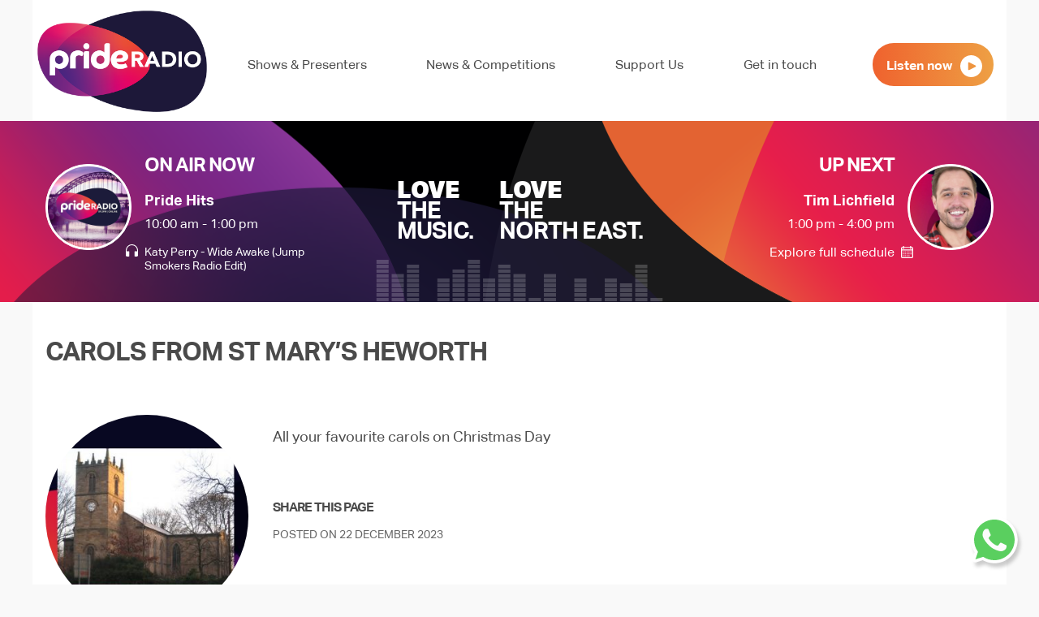

--- FILE ---
content_type: text/html; charset=UTF-8
request_url: https://prideradio.co.uk/override/carols-from-st-marys-heworth/
body_size: 8481
content:
<!doctype html>
<html>
    <head>
                <meta charset="utf-8">
        <link type="text/css" rel="stylesheet" href="https://prideradio.co.uk/wp-content/themes/pride-radio/css/pride-global.css?v=130422" />
        <meta name="viewport" content="width=device-width, initial-scale=1, maximum-scale=1, user-scalable=0"/>
        <link rel="icon" type="image/png" href="/favicon.png" />
        <link rel="apple-touch-icon" href="https://prideradio.co.uk/wp-content/themes/pride-radio/images/apple-touch-icon.png">
        <meta content="Listen live, find out about shows and presenters and read up on the latest news and competitions." name="description" />
        <meta content="news, artists, music, hit music, radio, lgbt, gay, lesbian, transgender, events, north east, newcastle" name="keywords" />
        <meta property="og:title" content="Carols from St Mary&#8217;s Heworth | Pride Radio 89.2FM &amp; DAB" />
		<meta property="og:description" content="Listen live, find out about shows and presenters and read up on the latest news and competitions." />
        <meta property="og:image" content="https://prideradio.co.uk/wp-content/themes/pride-radio/images/logo-pride-radio-colour.png" />
        <script type="text/javascript" src="https://prideradio.co.uk/wp-content/themes/pride-radio/js/jquery-3.5.1.min.js"></script>
        <script type="text/javascript" src="https://prideradio.co.uk/wp-content/themes/pride-radio/js/pride-scripts.js?v=120820-182900"></script>
        <script type="text/javascript">
            // vars needed for later
            var live_bar_full_schedule_text="Explore full schedule";
            var live_bar_full_schedule_link="https://prideradio.co.uk/shows-and-presenters/";
            var wp_template_uri="https://prideradio.co.uk/wp-content/themes/pride-radio";
            var contact_the_studio_details="<h3>Contact the studio</h3><p>WhatsApp <a href=\"https://wa.me/441916950892\" target=\"_blank\" rel=\"noopener\">0191 695 0892</a><br /><span class=\"hide-on-mobile\">Call <a href=\"tel:441916950892\">0191 695 0892</a><br />Email <a href=\"mailto:studio@prideradio.co.uk\">studio@prideradio.co.uk</a></span></p><p>Message us <span class=\"hide-on-mobile\">@myprideradio </span>on <a href=\"https://www.facebook.com/myprideradio\" target=\"_blank\" rel=\"noopener\">Facebook</a>, <a href=\"https://www.instagram.com/myprideradio\" target=\"_blank\" rel=\"noopener\">Instagram</a> and <a href=\"https://twitter.com/myprideradio\" target=\"_blank\" rel=\"noopener\">Twitter</a></p>";
        </script>
        <!-- wordpress header begin -->
        <title>Carols from St Mary&#8217;s Heworth | Pride Radio 89.2FM &amp; DAB</title>
<meta name='robots' content='max-image-preview:large' />
<link rel='dns-prefetch' href='//s.w.org' />
<link rel="alternate" type="application/rss+xml" title="Pride Radio 89.2FM &amp; DAB &raquo; Feed" href="https://prideradio.co.uk/feed/" />
<link rel="alternate" type="application/rss+xml" title="Pride Radio 89.2FM &amp; DAB &raquo; Comments Feed" href="https://prideradio.co.uk/comments/feed/" />
<script type="text/javascript">
window._wpemojiSettings = {"baseUrl":"https:\/\/s.w.org\/images\/core\/emoji\/14.0.0\/72x72\/","ext":".png","svgUrl":"https:\/\/s.w.org\/images\/core\/emoji\/14.0.0\/svg\/","svgExt":".svg","source":{"concatemoji":"https:\/\/prideradio.co.uk\/wp-includes\/js\/wp-emoji-release.min.js?ver=6.0.11"}};
/*! This file is auto-generated */
!function(e,a,t){var n,r,o,i=a.createElement("canvas"),p=i.getContext&&i.getContext("2d");function s(e,t){var a=String.fromCharCode,e=(p.clearRect(0,0,i.width,i.height),p.fillText(a.apply(this,e),0,0),i.toDataURL());return p.clearRect(0,0,i.width,i.height),p.fillText(a.apply(this,t),0,0),e===i.toDataURL()}function c(e){var t=a.createElement("script");t.src=e,t.defer=t.type="text/javascript",a.getElementsByTagName("head")[0].appendChild(t)}for(o=Array("flag","emoji"),t.supports={everything:!0,everythingExceptFlag:!0},r=0;r<o.length;r++)t.supports[o[r]]=function(e){if(!p||!p.fillText)return!1;switch(p.textBaseline="top",p.font="600 32px Arial",e){case"flag":return s([127987,65039,8205,9895,65039],[127987,65039,8203,9895,65039])?!1:!s([55356,56826,55356,56819],[55356,56826,8203,55356,56819])&&!s([55356,57332,56128,56423,56128,56418,56128,56421,56128,56430,56128,56423,56128,56447],[55356,57332,8203,56128,56423,8203,56128,56418,8203,56128,56421,8203,56128,56430,8203,56128,56423,8203,56128,56447]);case"emoji":return!s([129777,127995,8205,129778,127999],[129777,127995,8203,129778,127999])}return!1}(o[r]),t.supports.everything=t.supports.everything&&t.supports[o[r]],"flag"!==o[r]&&(t.supports.everythingExceptFlag=t.supports.everythingExceptFlag&&t.supports[o[r]]);t.supports.everythingExceptFlag=t.supports.everythingExceptFlag&&!t.supports.flag,t.DOMReady=!1,t.readyCallback=function(){t.DOMReady=!0},t.supports.everything||(n=function(){t.readyCallback()},a.addEventListener?(a.addEventListener("DOMContentLoaded",n,!1),e.addEventListener("load",n,!1)):(e.attachEvent("onload",n),a.attachEvent("onreadystatechange",function(){"complete"===a.readyState&&t.readyCallback()})),(e=t.source||{}).concatemoji?c(e.concatemoji):e.wpemoji&&e.twemoji&&(c(e.twemoji),c(e.wpemoji)))}(window,document,window._wpemojiSettings);
</script>
<style type="text/css">
img.wp-smiley,
img.emoji {
	display: inline !important;
	border: none !important;
	box-shadow: none !important;
	height: 1em !important;
	width: 1em !important;
	margin: 0 0.07em !important;
	vertical-align: -0.1em !important;
	background: none !important;
	padding: 0 !important;
}
</style>
	<link rel='stylesheet' id='wp-block-library-css'  href='https://prideradio.co.uk/wp-includes/css/dist/block-library/style.min.css?ver=6.0.11' type='text/css' media='all' />
<style id='global-styles-inline-css' type='text/css'>
body{--wp--preset--color--black: #000000;--wp--preset--color--cyan-bluish-gray: #abb8c3;--wp--preset--color--white: #ffffff;--wp--preset--color--pale-pink: #f78da7;--wp--preset--color--vivid-red: #cf2e2e;--wp--preset--color--luminous-vivid-orange: #ff6900;--wp--preset--color--luminous-vivid-amber: #fcb900;--wp--preset--color--light-green-cyan: #7bdcb5;--wp--preset--color--vivid-green-cyan: #00d084;--wp--preset--color--pale-cyan-blue: #8ed1fc;--wp--preset--color--vivid-cyan-blue: #0693e3;--wp--preset--color--vivid-purple: #9b51e0;--wp--preset--gradient--vivid-cyan-blue-to-vivid-purple: linear-gradient(135deg,rgba(6,147,227,1) 0%,rgb(155,81,224) 100%);--wp--preset--gradient--light-green-cyan-to-vivid-green-cyan: linear-gradient(135deg,rgb(122,220,180) 0%,rgb(0,208,130) 100%);--wp--preset--gradient--luminous-vivid-amber-to-luminous-vivid-orange: linear-gradient(135deg,rgba(252,185,0,1) 0%,rgba(255,105,0,1) 100%);--wp--preset--gradient--luminous-vivid-orange-to-vivid-red: linear-gradient(135deg,rgba(255,105,0,1) 0%,rgb(207,46,46) 100%);--wp--preset--gradient--very-light-gray-to-cyan-bluish-gray: linear-gradient(135deg,rgb(238,238,238) 0%,rgb(169,184,195) 100%);--wp--preset--gradient--cool-to-warm-spectrum: linear-gradient(135deg,rgb(74,234,220) 0%,rgb(151,120,209) 20%,rgb(207,42,186) 40%,rgb(238,44,130) 60%,rgb(251,105,98) 80%,rgb(254,248,76) 100%);--wp--preset--gradient--blush-light-purple: linear-gradient(135deg,rgb(255,206,236) 0%,rgb(152,150,240) 100%);--wp--preset--gradient--blush-bordeaux: linear-gradient(135deg,rgb(254,205,165) 0%,rgb(254,45,45) 50%,rgb(107,0,62) 100%);--wp--preset--gradient--luminous-dusk: linear-gradient(135deg,rgb(255,203,112) 0%,rgb(199,81,192) 50%,rgb(65,88,208) 100%);--wp--preset--gradient--pale-ocean: linear-gradient(135deg,rgb(255,245,203) 0%,rgb(182,227,212) 50%,rgb(51,167,181) 100%);--wp--preset--gradient--electric-grass: linear-gradient(135deg,rgb(202,248,128) 0%,rgb(113,206,126) 100%);--wp--preset--gradient--midnight: linear-gradient(135deg,rgb(2,3,129) 0%,rgb(40,116,252) 100%);--wp--preset--duotone--dark-grayscale: url('#wp-duotone-dark-grayscale');--wp--preset--duotone--grayscale: url('#wp-duotone-grayscale');--wp--preset--duotone--purple-yellow: url('#wp-duotone-purple-yellow');--wp--preset--duotone--blue-red: url('#wp-duotone-blue-red');--wp--preset--duotone--midnight: url('#wp-duotone-midnight');--wp--preset--duotone--magenta-yellow: url('#wp-duotone-magenta-yellow');--wp--preset--duotone--purple-green: url('#wp-duotone-purple-green');--wp--preset--duotone--blue-orange: url('#wp-duotone-blue-orange');--wp--preset--font-size--small: 13px;--wp--preset--font-size--medium: 20px;--wp--preset--font-size--large: 36px;--wp--preset--font-size--x-large: 42px;}.has-black-color{color: var(--wp--preset--color--black) !important;}.has-cyan-bluish-gray-color{color: var(--wp--preset--color--cyan-bluish-gray) !important;}.has-white-color{color: var(--wp--preset--color--white) !important;}.has-pale-pink-color{color: var(--wp--preset--color--pale-pink) !important;}.has-vivid-red-color{color: var(--wp--preset--color--vivid-red) !important;}.has-luminous-vivid-orange-color{color: var(--wp--preset--color--luminous-vivid-orange) !important;}.has-luminous-vivid-amber-color{color: var(--wp--preset--color--luminous-vivid-amber) !important;}.has-light-green-cyan-color{color: var(--wp--preset--color--light-green-cyan) !important;}.has-vivid-green-cyan-color{color: var(--wp--preset--color--vivid-green-cyan) !important;}.has-pale-cyan-blue-color{color: var(--wp--preset--color--pale-cyan-blue) !important;}.has-vivid-cyan-blue-color{color: var(--wp--preset--color--vivid-cyan-blue) !important;}.has-vivid-purple-color{color: var(--wp--preset--color--vivid-purple) !important;}.has-black-background-color{background-color: var(--wp--preset--color--black) !important;}.has-cyan-bluish-gray-background-color{background-color: var(--wp--preset--color--cyan-bluish-gray) !important;}.has-white-background-color{background-color: var(--wp--preset--color--white) !important;}.has-pale-pink-background-color{background-color: var(--wp--preset--color--pale-pink) !important;}.has-vivid-red-background-color{background-color: var(--wp--preset--color--vivid-red) !important;}.has-luminous-vivid-orange-background-color{background-color: var(--wp--preset--color--luminous-vivid-orange) !important;}.has-luminous-vivid-amber-background-color{background-color: var(--wp--preset--color--luminous-vivid-amber) !important;}.has-light-green-cyan-background-color{background-color: var(--wp--preset--color--light-green-cyan) !important;}.has-vivid-green-cyan-background-color{background-color: var(--wp--preset--color--vivid-green-cyan) !important;}.has-pale-cyan-blue-background-color{background-color: var(--wp--preset--color--pale-cyan-blue) !important;}.has-vivid-cyan-blue-background-color{background-color: var(--wp--preset--color--vivid-cyan-blue) !important;}.has-vivid-purple-background-color{background-color: var(--wp--preset--color--vivid-purple) !important;}.has-black-border-color{border-color: var(--wp--preset--color--black) !important;}.has-cyan-bluish-gray-border-color{border-color: var(--wp--preset--color--cyan-bluish-gray) !important;}.has-white-border-color{border-color: var(--wp--preset--color--white) !important;}.has-pale-pink-border-color{border-color: var(--wp--preset--color--pale-pink) !important;}.has-vivid-red-border-color{border-color: var(--wp--preset--color--vivid-red) !important;}.has-luminous-vivid-orange-border-color{border-color: var(--wp--preset--color--luminous-vivid-orange) !important;}.has-luminous-vivid-amber-border-color{border-color: var(--wp--preset--color--luminous-vivid-amber) !important;}.has-light-green-cyan-border-color{border-color: var(--wp--preset--color--light-green-cyan) !important;}.has-vivid-green-cyan-border-color{border-color: var(--wp--preset--color--vivid-green-cyan) !important;}.has-pale-cyan-blue-border-color{border-color: var(--wp--preset--color--pale-cyan-blue) !important;}.has-vivid-cyan-blue-border-color{border-color: var(--wp--preset--color--vivid-cyan-blue) !important;}.has-vivid-purple-border-color{border-color: var(--wp--preset--color--vivid-purple) !important;}.has-vivid-cyan-blue-to-vivid-purple-gradient-background{background: var(--wp--preset--gradient--vivid-cyan-blue-to-vivid-purple) !important;}.has-light-green-cyan-to-vivid-green-cyan-gradient-background{background: var(--wp--preset--gradient--light-green-cyan-to-vivid-green-cyan) !important;}.has-luminous-vivid-amber-to-luminous-vivid-orange-gradient-background{background: var(--wp--preset--gradient--luminous-vivid-amber-to-luminous-vivid-orange) !important;}.has-luminous-vivid-orange-to-vivid-red-gradient-background{background: var(--wp--preset--gradient--luminous-vivid-orange-to-vivid-red) !important;}.has-very-light-gray-to-cyan-bluish-gray-gradient-background{background: var(--wp--preset--gradient--very-light-gray-to-cyan-bluish-gray) !important;}.has-cool-to-warm-spectrum-gradient-background{background: var(--wp--preset--gradient--cool-to-warm-spectrum) !important;}.has-blush-light-purple-gradient-background{background: var(--wp--preset--gradient--blush-light-purple) !important;}.has-blush-bordeaux-gradient-background{background: var(--wp--preset--gradient--blush-bordeaux) !important;}.has-luminous-dusk-gradient-background{background: var(--wp--preset--gradient--luminous-dusk) !important;}.has-pale-ocean-gradient-background{background: var(--wp--preset--gradient--pale-ocean) !important;}.has-electric-grass-gradient-background{background: var(--wp--preset--gradient--electric-grass) !important;}.has-midnight-gradient-background{background: var(--wp--preset--gradient--midnight) !important;}.has-small-font-size{font-size: var(--wp--preset--font-size--small) !important;}.has-medium-font-size{font-size: var(--wp--preset--font-size--medium) !important;}.has-large-font-size{font-size: var(--wp--preset--font-size--large) !important;}.has-x-large-font-size{font-size: var(--wp--preset--font-size--x-large) !important;}
</style>
<link rel='stylesheet' id='blankslate-style-css'  href='https://prideradio.co.uk/wp-content/themes/pride-radio/style.css?ver=6.0.11' type='text/css' media='all' />
<script type='text/javascript' src='https://prideradio.co.uk/wp-includes/js/jquery/jquery.min.js?ver=3.6.0' id='jquery-core-js'></script>
<script type='text/javascript' src='https://prideradio.co.uk/wp-includes/js/jquery/jquery-migrate.min.js?ver=3.3.2' id='jquery-migrate-js'></script>
<script type='text/javascript' src='https://prideradio.co.uk/wp-content/plugins/radio-station/js/jstz.min.js?ver=1.0.6' id='jstz-js'></script>
<script type='text/javascript' src='https://prideradio.co.uk/wp-content/plugins/radio-station/js/moment.min.js?ver=2.29.1' id='momentjs-js'></script>
<link rel="https://api.w.org/" href="https://prideradio.co.uk/wp-json/" /><link rel="alternate" type="application/json" href="https://prideradio.co.uk/wp-json/wp/v2/override/2120" /><link rel="EditURI" type="application/rsd+xml" title="RSD" href="https://prideradio.co.uk/xmlrpc.php?rsd" />
<link rel="wlwmanifest" type="application/wlwmanifest+xml" href="https://prideradio.co.uk/wp-includes/wlwmanifest.xml" /> 
<meta name="generator" content="WordPress 6.0.11" />
<link rel="canonical" href="https://prideradio.co.uk/override/carols-from-st-marys-heworth/" />
<link rel='shortlink' href='https://prideradio.co.uk/?p=2120' />
<link rel="alternate" type="application/json+oembed" href="https://prideradio.co.uk/wp-json/oembed/1.0/embed?url=https%3A%2F%2Fprideradio.co.uk%2Foverride%2Fcarols-from-st-marys-heworth%2F" />
<link rel="alternate" type="text/xml+oembed" href="https://prideradio.co.uk/wp-json/oembed/1.0/embed?url=https%3A%2F%2Fprideradio.co.uk%2Foverride%2Fcarols-from-st-marys-heworth%2F&#038;format=xml" />
<link rel='https://radiostation.pro/docs/api/' href='https://prideradio.co.uk/wp-json/radio/' /><style type="text/css">.recentcomments a{display:inline !important;padding:0 !important;margin:0 !important;}</style>        <!-- wordpress header end -->
        <!-- google analytics begin -->
        <script async src="https://www.googletagmanager.com/gtag/js?id=UA-24761189-8"></script>
        <script>
          window.dataLayer = window.dataLayer || [];
          function gtag(){dataLayer.push(arguments);}
          gtag('js', new Date());

          gtag('config', 'UA-24761189-8');
        </script>
        
        <!-- Google Tag Manager -->
        <script>(function(w,d,s,l,i){w[l]=w[l]||[];w[l].push({'gtm.start':
        new Date().getTime(),event:'gtm.js'});var f=d.getElementsByTagName(s)[0],
        j=d.createElement(s),dl=l!='dataLayer'?'&l='+l:'';j.async=true;j.src=
        'https://www.googletagmanager.com/gtm.js?id='+i+dl;f.parentNode.insertBefore(j,f);
        })(window,document,'script','dataLayer','GTM-TZLXCX9');</script>
        
        <!-- Hotjar Tracking Code for www.prideradio.co.uk -->
        <script>
            (function(h,o,t,j,a,r){
                h.hj=h.hj||function(){(h.hj.q=h.hj.q||[]).push(arguments)};
                h._hjSettings={hjid:2080177,hjsv:6};
                a=o.getElementsByTagName('head')[0];
                r=o.createElement('script');r.async=1;
                r.src=t+h._hjSettings.hjid+j+h._hjSettings.hjsv;
                a.appendChild(r);
            })(window,document,'https://static.hotjar.com/c/hotjar-','.js?sv=');
        </script>
        
        <!-- sharethis.com buttons -->
        <script type="text/javascript" src="https://platform-api.sharethis.com/js/sharethis.js#property=5fa42610915ca5001a6ec69d&product=inline-share-buttons" async="async"></script>
        
		<!-- video server -->
		<link href="https://vjs.zencdn.net/7.3.0/video-js.css" rel="stylesheet">
		<link href="https://unpkg.com/silvermine-videojs-quality-selector@1.1.2/dist/css/quality-selector.css" rel="stylesheet">
		
    </head>

    <body class="override-template-default single single-override postid-2120">
        
        <!-- Google Tag Manager (noscript) -->
        <noscript><iframe src="https://www.googletagmanager.com/ns.html?id=GTM-TZLXCX9"
        height="0" width="0" style="display:none;visibility:hidden"></iframe></noscript>
        
        <div class="accessibility-hidden">
            <a href="#content" class="skipToContent">Skip to main content</a>
            <h1>Pride Radio 89.2FM &amp; DAB - Love the Music. Love the North East.</h1>
        </div>
		
		<a id="floating_whatsapp" href="https://wa.me/441916950892" target="_blank" title="Contact the studio on WhatsApp">Contact the studio on WhatsApp</a>        
        <main id="content">
            
            <nav>
                <div class="row">
                    <div class="nav-mobile-menu-toggle show-on-mobile"><a href="#" onclick="return false;">Menu</a></div>
                    <div class="nav-logo"><a href="https://prideradio.co.uk">Pride Radio logo</a></div>
                    <ul id="menu-main" class="menu"><li id="menu-item-197" class="menu-item menu-item-type-post_type menu-item-object-page menu-item-197"><a href="https://prideradio.co.uk/shows-and-presenters/">Shows &amp; Presenters</a></li>
<li id="menu-item-198" class="menu-item menu-item-type-taxonomy menu-item-object-category menu-item-198"><a href="https://prideradio.co.uk/./news-and-competitions/">News &amp; Competitions</a></li>
<li id="menu-item-607" class="menu-item menu-item-type-post_type menu-item-object-page menu-item-607"><a href="https://prideradio.co.uk/support-us/">Support Us</a></li>
<li id="menu-item-195" class="menu-item menu-item-type-post_type menu-item-object-page menu-item-195"><a href="https://prideradio.co.uk/get-in-touch/">Get in touch</a></li>
</ul>                    <div class="nav-listen-now"><a href="https://prideradio.co.uk/new_radio_player/console/" target="_blank">Listen<span class="hide-on-mobile"> now</span></a></div>
                </div>
                <div class="nav-listen-now-smaller-desktops"><a href="https://prideradio.co.uk/new_radio_player/console/" target="_blank">Listen<span class="hide-on-mobile"> now</span></a></div>
                <div style="clear:both;"></div>
            </nav>
            
                        <div id="temp-live-bar-now">
                <div id="current-show-widget-0" class="current-show-wrap current-show-embedded on-air-embedded dj-on-air-embedded"><ul class="current-show-list on-air-list"><li class="current-show on-air-dj"><div class="current-show-avatar on-air-dj-avatar float-left" ><a href="https://prideradio.co.uk/show/pride-hits/"><img width="500" height="500" src="https://prideradio.co.uk/wp-content/uploads/2020/08/Generic-Show-Image.jpg" class="attachment-thumbnail size-thumbnail" alt="" loading="lazy" srcset="https://prideradio.co.uk/wp-content/uploads/2020/08/Generic-Show-Image.jpg 500w, https://prideradio.co.uk/wp-content/uploads/2020/08/Generic-Show-Image-300x300.jpg 300w" sizes="(max-width: 500px) 100vw, 500px" /></a></div><div class="current-show-title on-air-dj-title"><a href="https://prideradio.co.uk/show/pride-hits/">Pride Hits</a></div><div class="current-show-shifts on-air-dj-sched current-shift"><span class="rs-time rs-start-time" data="1769076000" data-format="l, g:i a">Thursday, 10:00 am</span><span class="rs-sep rs-shift-sep"> - </span><span class="rs-time rs-end-time" data="1769086800" data-format="g:i a">1:00 pm</span></div><div class="show-user-time">[<span class="rs-user-time rs-start-time"></span><span class="rs-sep rs-shift-sep"> - </span><span class="rs-user-time rs-end-time"></span>]</div><span class="radio-clear"></span><span class="radio-clear"></span></li></ul></div>            </div>
            <div id="temp-live-bar-next">
                <div id="upcoming-shows-widget-0" class="upcoming-shows-wrap upcoming-shows-embedded on-air-embedded dj-coming-up-embedded"><ul class="upcoming-shows-list on-air-upcoming-list"><li class="upcoming-show on-air-dj"><div class="upcoming-show-avatar on-air-dj-avatar float-left" ><a href="https://prideradio.co.uk/show/tim-lichfield/"><img width="500" height="500" src="https://prideradio.co.uk/wp-content/uploads/2020/10/TIM-e1603664284714-500x500.jpg" class="attachment-thumbnail size-thumbnail" alt="" loading="lazy" /></a></div><div class="upcoming-show-title on-air-dj-title"><a href="https://prideradio.co.uk/show/tim-lichfield/">Tim Lichfield</a></div><div class="upcoming-show-schedule on-air-dj-schedule"><div class="upcoming-show-shift on-air-dj-sched"><span class="rs-time rs-start-time" data="1769086800" data-format="l, g:i a">Thursday, 1:00 pm</span><span class="rs-sep rs-shift-sep"> - </span><span class="rs-time rs-end-time" data="1769097600" data-format="g:i a">4:00 pm</span></div><div class="show-user-time">[<span class="rs-time rs-start-time"></span><span class="rs-sep rs-shift-sep"> - </span><span class="rs-time rs-end-time"></span>]</div></div><span class="radio-clear"></span></li></ul></div>            </div>
            <div class="live-bar-container">
                <section class="live-bar">
                    <div class="row">
                        <div class="live-bar-levels"></div>
                        <div class="live-bar-column live-bar-strapline-mobile">
                            <h2>Love the <span>Music</span>.<br />Love the <span>North East</span>.</h2>
                        </div>
                        <!-- LIVE BAR ON NOW -->
                        <div class="live-bar-column live-bar-now">
                            <div class="live-bar-avatar">
                                <a href="https://prideradio.co.uk/shows-and-presenters/"><img src /></a>
                            </div>
                            <div class="live-bar-details">
                                <a href="https://prideradio.co.uk/shows-and-presenters/">
                                    <h2>On Air Now</h2>                                    <p class="live-bar-details-title"><span class="show-on-mobile">NOW:&nbsp;</span><span class="content"></span></p>
                                    <p class="live-bar-details-times"></p>
                                </a>
                                <p class="live-bar-details-now-playing"><a href="https://prideradio.co.uk/new_radio_player/console/" target="_blank">Listen now</a></p>
                            </div>
                        </div>
                        <!-- LIVE BAR STRAPLINE -->
                        <div class="live-bar-column live-bar-strapline">
                            <div><span><strong>Love </strong></span> <span>the</span> <span>Music.</span></div>
                            <div><span><strong>Love </strong></span> <span>the</span> <span>North East.</span></div>
                        </div>
                        <!-- LIVE BAR UP NEXT -->
                        <div class="live-bar-column live-bar-next">
                            <div class="live-bar-details">
                                <a href="https://prideradio.co.uk/shows-and-presenters/">
                                    <h2>Up Next</h2>                                    <p class="live-bar-details-title"><span class="show-on-mobile">NEXT:&nbsp;</span><span class="content"></span></p>
                                    <p class="live-bar-details-times"></p>
                                </a>
                                <p class="live-bar-details-full-schedule"><a href="https://prideradio.co.uk/shows-and-presenters/">Explore full schedule</a></p>
                            </div>
                            <div class="live-bar-avatar">
                                <a href="https://prideradio.co.uk/shows-and-presenters/"><img src="" /></a>
                            </div>
                        </div>
                    </div>
                </section>
            </div>
            

<section class="standard-page-content standard-post">
    <div class="row">
        <h1>Carols from St Mary&#8217;s Heworth</h1>
    </div>
</section>


<section class="standard-page-content end-padding standard-post">
    <div class="row">
        <!-- #show-content --><div id="show-content" class="left-blocks"><input type="hidden" id="radio-page-type" value="show"><div id="show-info" class="show-info"><div class="show-block show-images first-block"><div class="show-avatar"><img width="300" height="297" src="https://prideradio.co.uk/wp-content/uploads/2020/12/St-Marys-300x297.jpg" class="show-image" alt="Carols from St Mary&#8217;s Heworth" loading="lazy" title="Carols from St Mary&#8217;s Heworth" srcset="https://prideradio.co.uk/wp-content/uploads/2020/12/St-Marys-300x297.jpg 300w, https://prideradio.co.uk/wp-content/uploads/2020/12/St-Marys.jpg 934w" sizes="(max-width: 300px) 100vw, 300px" /></div></div><div class="show-block show-times last-block"><h4>Show Times</h4>Not Currently Scheduled.<div class="show-schedule-link"><a href="https://prideradio.co.uk/shows-and-presenters/" title="Go to Full Station Schedule Page">&larr; Full Station Schedule</a></div></div></div><div class="show-sections"><div class="show-section"><a name="show-description"></a><h3 id="show-section-about">About the Show</h3><div class="show-jump-links"><b>Jump to</b>: </div><div id="show-about" class="show-tab tab-active"><br><div id="show-description" class="show-description"><div class="show-desc-content"><p>All your favourite carols on Christmas Day</p>
</div><div id="show-more-overlay"></div></div><div id="show-desc-buttons">	<input type="button" id="show-desc-more" onclick="radio_show_desc('more');" value="Show More">	<input type="button" id="show-desc-less" onclick="radio_show_desc('less');" value="Show Less">	<input type="hidden" id="show-desc-state" value=""></div></div></div></div></div><!-- /#show-content -->        <div class="share-buttons-container">
            <p>Share this page</p>
            <div class="sharethis-inline-share-buttons"></div>
        </div>
        <p class="posted-on">Posted on 22 December 2023</p>
        <div style="clear:both;"></div>
        
                
    </div>
</section>


<div class="how-to-listen-container">
                <section class="how-to-listen">
                    <div class="row">
                        <h2>Listen on 89.2FM & DAB in the North East and online worldwide</h2>                        <ul class="how-to-listen-options">
                            <li class="how-to-listen-option">
                                <div class="how-to-listen-option-logo">
                                    <img src="https://prideradio.co.uk/wp-content/uploads/2020/08/logo-radioplayer-light.png" alt="Radioplayer" style="height:px" />
                                </div>
                                                                <div class="how-to-listen-option-button">
                                    <a href="https://prideradio.co.uk/new_radio_player/console/" target="_blank">Listen now</a>
                                </div>
                                                            </li>
                                                        <li class="how-to-listen-option">
                                <div class="how-to-listen-option-logo">
                                    <img src="https://prideradio.co.uk/wp-content/uploads/2020/08/logo-alexa-light.png" alt="Alexa, play pride radio" style="height:70px" />
                                </div>
                                                            </li>
                                                                                    <li class="how-to-listen-option">
                                <div class="how-to-listen-option-logo">
                                    <img src="https://prideradio.co.uk/wp-content/uploads/2020/08/logo-tunein-light.png" alt="TuneIn" />
                                </div>
                                                                <div class="how-to-listen-option-button">
                                    <a href="https://tunein.com/radio/Pride-Radio-s259858/" target="_blank">Listen now</a>
                                </div>
                                                            </li>
                                                    </ul>
                    </div>
                </section>
            </div>
            

            <section class="social-media">
                <div class="row">
                    <h2>Join us on Social Media @myprideradio</h2>                    <ul class="social-media-platforms">
                                                <li class="social-media-platform social-media-platform-facebook">
                            <a href="https://www.facebook.com/myprideradio" target="_blank" title="Facebook"><span class="accessibility-hidden">Facebook</a></a>
                        </li>
                                                                        <li class="social-media-platform social-media-platform-instagram">
                            <a href="https://www.instagram.com/myprideradio" target="_blank" title="Instagram"><span class="accessibility-hidden">Instagram</a></a>
                        </li>
                                                                        <li class="social-media-platform social-media-platform-twitter">
                            <a href="https://www.twitter.com/myprideradio" target="_blank" title="Twitter"><span class="accessibility-hidden">Twitter</a></a>
                        </li>
                                            </ul>
                    <div class="social-media-wall">
                        <script src="https://assets.juicer.io/embed.js" type="text/javascript"></script>
<link href="https://assets.juicer.io/embed.css" media="all" rel="stylesheet" type="text/css" />
<ul class="juicer-feed" data-feed-id="194367274513861" data-per="9"></ul>                    </div>
                </div>
            </section>
                    </main>
        
<!-- begin wordpress footer -->
<script>
jQuery(document).ready(function ($) {
var deviceAgent = navigator.userAgent.toLowerCase();
if (deviceAgent.match(/(iphone|ipod|ipad)/)) {
$("html").addClass("ios");
$("html").addClass("mobile");
}
if (navigator.userAgent.search("MSIE") >= 0) {
$("html").addClass("ie");
}
else if (navigator.userAgent.search("Chrome") >= 0) {
$("html").addClass("chrome");
}
else if (navigator.userAgent.search("Firefox") >= 0) {
$("html").addClass("firefox");
}
else if (navigator.userAgent.search("Safari") >= 0 && navigator.userAgent.search("Chrome") < 0) {
$("html").addClass("safari");
}
else if (navigator.userAgent.search("Opera") >= 0) {
$("html").addClass("opera");
}
});
</script>
<link rel='stylesheet' id='rs-shortcodes-css'  href='https://prideradio.co.uk/wp-content/plugins/radio-station/css/rs-shortcodes.css?ver=1657531094' type='text/css' media='all' />
<link rel='stylesheet' id='rs-templates-css'  href='https://prideradio.co.uk/wp-content/plugins/radio-station/css/rs-templates.css?ver=1657531094' type='text/css' media='all' />
<link rel='stylesheet' id='dashicons-css'  href='https://prideradio.co.uk/wp-includes/css/dashicons.min.css?ver=6.0.11' type='text/css' media='all' />
<script type='text/javascript' src='https://prideradio.co.uk/wp-content/plugins/radio-station/js/radio-station.js?ver=1657531094' id='radio-station-js'></script>
<script type='text/javascript' id='radio-station-js-after'>
var radio = {}; radio.timezone = {}; radio.time = {}; radio.labels = {}; radio.units = {}; radio.sep = ':';radio.ajax_url = 'https://prideradio.co.uk/wp-admin/admin-ajax.php';
radio.clock_format = '12';
if (window.matchMedia('(pointer: coarse)').matches) {radio.touchscreen = true;} else {radio.touchscreen = false;}
radio.debug = false;
radio.timezone.location = 'Europe/London'; radio.timezone.offset = 0; radio.timezone.code = 'GMT'; radio.timezone.utc = 'UTC'; radio.timezone.utczone = false; radio.timezone.adjusted = true; radio.timezone.useroffset = (new Date()).getTimezoneOffset() * 60;
radio.labels.months = new Array('January', 'February', 'March', 'April', 'May', 'June', 'July', 'August', 'September', 'October', 'November', 'December');
radio.labels.smonths = new Array('Jan', 'Feb', 'Mar', 'Apr', 'May', 'Jun', 'Jul', 'Aug', 'Sep', 'Oct', 'Nov', 'Dec');
radio.labels.days = new Array('Sunday', 'Monday', 'Tuesday', 'Wednesday', 'Thursday', 'Friday', 'Saturday');
radio.labels.sdays = new Array('Sun', 'Mon', 'Tue', 'Wed', 'Thu', 'Fri', 'Sat');
radio.units.am = 'am'; radio.units.pm = 'pm'; radio.units.second = 'Second'; radio.units.seconds = 'Seconds'; radio.units.minute = 'Minute'; radio.units.minutes = 'Minutes'; radio.units.hour = 'Hour'; radio.units.hours = 'Hours'; radio.units.day = 'Day'; radio.units.days = 'Days'; 
radio.moment_map = {'d':'D', 'j':'D', 'w':'e', 'D':'e', 'l':'e', 'N':'e', 'S':'Do', 'F':'M', 'm':'M', 'n':'M', 'M':'M', 'Y':'YYYY', 'y':'YY','a':'a', 'A':'a', 'g':'h', 'G':'H', 'g':'h', 'H':'H', 'i':'m', 's':'s'}
radio.convert_show_times = true;
</script>
<script type='text/javascript' src='https://prideradio.co.uk/wp-content/plugins/radio-station/js/radio-station-page.js?ver=1657531094' id='radio-station-page-js'></script>
<!-- end wordpress footer -->

        <div class="footer-container">
            <footer>
                <div class="row">
                    <div class="footer-columns">
                        <!-- FOOTER CONTACT DETAILS -->
                        <div class="footer-column">
                            <h2>Advertise with Pride</h2>
<p><a href="https://prideradio.co.uk/advertise-with-pride/">Find out more</a> about the options we have available to help grow your business.</p>
<p>Email <a href="mailto:info@prideradio.co.uk">info@prideradio.co.uk</a><br />
Telephone <a href="tel:441916950892">+44 (0) 191 695 0892</a><br />
WhatsApp <a href="https://wa.me/441916950892" target="_blank" rel="noopener">+44 (0) 191 695 0892</a></p>
<p>Pride Media Centre<br />
Shields Road<br />
Pelaw<br />
Gateshead<br />
Tyne &amp; Wear<br />
NE10 0HW</p>
                        </div>
                        <!-- FOOTER LOGOS -->
                        <div class="footer-column footer-column-logos">
                            <p><a href="https://prideradio.co.uk"><img class="alignnone size-full wp-image-161" src="https://prideradio.co.uk/wp-content/uploads/2020/08/logo-pride-radio-dark.png" alt="Pride Radio" width="168" height="99" /></a></p>
<p>&nbsp;</p>
                        </div>
                        <!-- FOOTER LINKS -->
                        <div class="footer-column footer-column-links">
                            <ul>
<li><a href="https://prideradio.co.uk/shows-and-presenters/">Shows &amp; Presenters</a></li>
<li><a href="https://prideradio.co.uk/about/">About Pride Radio</a></li>
<li><a href="https://prideradio.co.uk/get-in-touch/">Get in touch</a></li>
<li><a href="https://prideradio.co.uk/advertise-with-pride/">Advertise with Pride</a></li>
<li><a href="https://prideradio.co.uk/privacy-policy/">Privacy Policy</a></li>
</ul>
                        </div>
                    </div>
                    <div class="footer-copyright">
                        <p>&copy; 2026 Pride Community Network. All rights reserved. Web design by <a href="http://www.stejaymusic.co.uk" target="_blank">stejaymusic.co.uk</a>.</p>
                    </div>
                </div>
            </footer>
        </div>
        
    </body>
</html>




--- FILE ---
content_type: text/html; charset=UTF-8
request_url: https://prideradio.co.uk/wp-content/themes/pride-radio/scripts/get-now-playing.php?_=1769076431523
body_size: -27
content:
Katy Perry - Wide Awake (Jump Smokers Radio Edit)

--- FILE ---
content_type: text/css
request_url: https://prideradio.co.uk/wp-content/themes/pride-radio/css/pride-global.css?v=130422
body_size: 5154
content:

@font-face{
    font-family:AktivGroteskCorp-Bold;
    src:url("../fonts/AktivGroteskCorp-Bold.woff") format('woff');
	font-weight:normal;
}

@font-face{
    font-family:AktivGroteskCorp-Black;
    src:url("../fonts/AktivGroteskCorp-Black.woff") format('woff');
	font-weight:normal;
}

@font-face{
    font-family:AktivGroteskCorp-Regular;
    src:url("../fonts/AktivGroteskCorp-Regular.woff") format('woff');
	font-weight:normal;
}

.accessibility-hidden{
    display:none;
}

body{
    background-color:#F9F9F9;
    color:#4a4a4a;
    margin:0;
    padding:0;
    font-family:AktivGroteskCorp-Regular,Helvetica,Arial,sans-serif;
    line-height:1.2;
}

a{
    color:#4a4a4a;
}

strong{
    font-weight:normal;
    font-family:AktivGroteskCorp-Bold;
}

.show-on-mobile{
    display:none;
}

nav,
section,
footer{
    padding:0;
	margin:0 auto;
	max-width:75rem;
	width:100%;
}

.row{
    padding:1rem 1rem;
}

h1,h2,h3,h4,h5,h6{
    font-family:AktivGroteskCorp-Bold;
    text-transform:uppercase;
    font-weight:normal;
    letter-spacing:-1px;
}

nav{
    background-color:#FFFFFF;
}

nav .row{
    display:flex;
    justify-content:flex-end;
    padding:0;
}

nav .nav-logo,
nav .nav-links,
nav .nav-search,
nav .nav-listen-now{
    /*border:1px solid red;*/
}

nav .nav-logo{
    margin-top:.5rem;
}

nav .nav-logo a{
    color:transparent;
    display:inline-block;
    width:220px;
    height:135px;
    background-image:url("../images/logo-pride-radio-colour.png");
    background-size:95%;
    background-position:center;
    background-repeat:no-repeat;
    transition:all 0.2s ease-in-out;
}

nav .nav-logo a:hover{
    background-size:100%;
}

nav .menu{
    flex-grow:1;
    padding:0;
    display:flex;
    margin:0 .5rem;
}

nav .menu .menu-item{
    list-style:none;
    flex-grow:1;
    display:flex;
}

nav .menu .menu-item a{
    display:block;
    flex-grow:1;
    padding:4.4rem 1.2rem 3.3rem 1.2rem;
    text-align:center;
    text-decoration:none;
    transition:all 0.2s linear;
}

nav .menu .menu-item a:after{
    display:block;
    content:"";
    margin-top:.3rem;
    height:.15rem;
    border-radius:10rem;
}

nav .menu .menu-item.current_page_item a,
nav .menu .menu-item.current-menu-item a,
nav .menu .menu-item.current-post-parent a{
    font-family:AktivGroteskCorp-Bold;
}

nav .menu .menu-item.current_page_item a:after,
nav .menu .menu-item.current-menu-item a:after,
nav .menu .menu-item.current-post-parent a:after{
    background-color:#e61d4b;
}

nav .menu .menu-item a:hover{
    background-color:#1d1839;
    color:#FFFFFF;
}

nav .menu .menu-item a:hover:after{
    background-color:#FFFFFF;
}

nav .nav-search{
   padding:4rem 0; 
}

nav .nav-search a{
    display:block;
    color:transparent;
    width:30px;
    height:30px;
    background-image:url("../images/icon-search-dark.svg");
    background-repeat:no-repeat;
    background-size:90%;
    background-position:center;
}

nav .nav-search a:hover{
    background-size:100%;
    transition:all 0.1s ease-in-out;
}

nav .nav-listen-now{
    padding:3.3rem 1rem 0 0;
    margin-left:1.5rem;
}

nav .nav-listen-now-smaller-desktops{
    display:none;
}

nav .nav-listen-now a,
nav .nav-listen-now-smaller-desktops a,
section.how-to-listen .how-to-listen-option-button a,
section.standard-page-content .show-listen-live a{
    display:block;
    padding:.8rem .8rem 1rem 1.1rem;
    background-color:#ef622e;
    background-image:linear-gradient(to right,#ef622e,#eea044);
    border-radius:2rem;
    font-family:AktivGroteskCorp-Bold;
    color:#FFFFFF !important;
    text-decoration:none;
    transition:all 0.2s linear;
    white-space:nowrap;
}

section.standard-page-content .show-listen-live a{
    display:inline-block;
}

section.show .show-listen-live{
    margin-top:1rem;
}

nav .nav-listen-now a:hover,
nav .nav-listen-now-smaller-desktops a:hover,
section.how-to-listen .how-to-listen-option-button a:hover,
section.standard-page-content .show-listen-live a:hover{
    box-shadow:0px 0px 15px 0 rgba(230,29,75,.8);
    text-decoration:none;
}

nav .nav-listen-now a:after,
nav .nav-listen-now-smaller-desktops a:after,
section.how-to-listen .how-to-listen-option-button a:after,
section.standard-page-content .show-listen-live a:after{
    display:inline-block;
    content:"";
    width:30px;
    height:30px;    
    margin-bottom:-.6rem;
    margin-left:.5rem;
    background-image:url("../images/icon-play-light.svg");
    background-size:90%;
    background-repeat:no-repeat;
    background-position:center;
    transition:all 0.1s ease-in-out;
}

nav .nav-listen-now a:hover:after,
nav .nav-listen-now-smaller-desktops a:hover:after,
section.how-to-listen .how-to-listen-option-button a:hover:after,
section.standard-page-content .show-listen-live a:hover:after{
    background-size:100%;
}

.live-bar-container{
    background-color:#e41d4b;
    background-image:url("../images/background-live-bar.png");
    background-size:100%;
    background-position:center;
    background-repeat:no-repeat;
}

#temp-live-bar-now,
#temp-live-bar-next{
    display:none;
}

section.live-bar{
    color:#FFFFFF;
    padding:.5rem 0 .3rem 0;
}

section.live-bar a{
    color:#FFFFFF;
    text-decoration:none;
}

section.live-bar a:hover{    
    text-decoration:underline;
}

section.live-bar .row{
    display:flex;
    justify-content:flex-end;
    position:relative;
}

section.live-bar .row .live-bar-column{
    display:flex;
    flex:1;
}

section.live-bar .row .live-bar-column.live-bar-strapline-mobile{
    display:none;
}

section.live-bar .row .live-bar-column.live-bar-now{
    justify-content:flex-start;
    margin-right:2rem;
}

section.live-bar .row .live-bar-column.live-bar-next{
    justify-content:flex-end;
    margin-left:2rem;
}

section.live-bar .row .live-bar-column .live-bar-avatar img{
    display:block;
    background-color:#FFFFFF;
    width:100px;
    height:100px;
    border-radius:100px;
    margin-top:1.8rem;
    color:transparent;
    padding:2px;
    border:1px solid #FFFFFF;
    transition:all 0.2s linear;
}

section.live-bar .row .live-bar-column .live-bar-avatar a:hover img{
    box-shadow:0px 0px 15px 0px rgba(255,255,255,.8);
}

section.live-bar .row .live-bar-column.live-bar-now .live-bar-avatar img{
    margin-right:1rem;
}

section.live-bar .row .live-bar-column.live-bar-next .live-bar-avatar img{
    margin-left:1rem;
}

section.live-bar .row .live-bar-column .live-bar-details h2{
    margin-top:1rem;
}

section.live-bar .row .live-bar-column.live-bar-next .live-bar-details{
    text-align:right;
}

section.live-bar .row .live-bar-column .live-bar-details .live-bar-details-title{
    font-family:AktivGroteskCorp-Bold;
    font-size:1.1rem;
    margin-bottom:.5rem;
}

section.live-bar .row .live-bar-column .live-bar-details .live-bar-details-times{
    margin-top:0;
}

section.live-bar .row .live-bar-column .live-bar-details .live-bar-details-now-playing{
    display:none;
    font-size:.9rem;
}

section.live-bar .row .live-bar-column .live-bar-details .live-bar-details-now-playing:before{
    content:"";
    display:inline-block;
    width:15px;
    height:15px;
    margin:0 .5rem -.05rem calc(-15px + -.5rem);
    background-image:url("../images/icon-now-playing-light.svg");
    background-repeat:no-repeat;
    background-size:100%;
    background-position:center;
}

section.live-bar .row .live-bar-column .live-bar-details .live-bar-details-full-schedule:after{
    content:"";
    display:inline-block;
    width:15px;
    height:15px;
    /*background-color:yellow;*/
    margin:0 calc(-15px + -.5rem) -.1rem .5rem;
    background-image:url("../images/icon-schedule-light.svg");
    background-repeat:no-repeat;
    background-size:100%;
    background-position:center;
}

section.live-bar .row .live-bar-column.live-bar-next .live-bar-details{
    text-align:right;
}

section.live-bar .row .live-bar-column.live-bar-strapline{
    justify-content:center;
}

section.live-bar .row .live-bar-levels{
    background-image:url("../images/pride-levels.png");
    background-size:100% 100%;
    position:absolute;
    bottom:-1rem;
    left:35%;
    width:30%;
    height:30%;
    opacity:.2;
}

section.live-bar .row .live-bar-column.live-bar-strapline div{
    text-transform:uppercase;
    font-family:AktivGroteskCorp-Bold;
    padding-top:3rem;
    font-size:1.8rem;
    line-height:0.9;
    letter-spacing:-1px;
}

section.live-bar .row .live-bar-column.live-bar-strapline div:first-child{
    padding-right:2rem;
}

section.live-bar .row .live-bar-column.live-bar-strapline div span{
    display:block;
}

section.live-bar .row .live-bar-column.live-bar-strapline div strong{
    font-family:AktivGroteskCorp-Black;
}

section.article-list .row{
    padding:1rem 0;
}

section.article-list .row .article-group{
    display:flex;
    justify-content:flex-end;
}

section.article-list .row .article-group>a{
    /*border:1px solid red;*/
    flex:1;
    margin:1rem .8rem;
    background-color:#FFFFFF;
    box-shadow:0px 0px 15px -3px rgba(0,0,0,.2);
    border-radius:.5rem;
    display:block;
    transition:box-shadow 0.2s linear;
    text-decoration:none;
    position:relative;
}

section.article-list .row .article-group>a:hover{
    box-shadow:0px 0px 15px -3px rgba(0,0,0,.6);
}

section.article-list .row .article-group>a:first-of-type{
    margin-left:0;
}

section.article-list .row .article-group>a:last-of-type{
    margin-right:0;
}

section.article-list .row .article-group>a .article-live-now{
    position:absolute;
    left:0;
    text-transform:uppercase;
    background-color:#e21d4b;
    color:#FFFFFF;
    font-family:AktivGroteskCorp-Bold;
    margin:.6rem .8rem;
    padding:.4rem .4rem .35rem 1.5rem;
    font-size:.8rem;
    border-radius:.2rem;
    background-image:url("../images/icon-live-now-light.png");
    background-repeat:no-repeat;
    background-size:auto 40%;
    background-position:left .3rem center;
    box-shadow:0px 0px 5px 0 rgba(255,255,255,.8);
    animation:live-now-glow 2s;
    animation-iteration-count: infinite;
}

@keyframes live-now-glow {
    0%{box-shadow:0px 0px 5px 0 rgba(255,255,255,.5);}
    50%{box-shadow:0px 0px 10px 0 rgba(255,255,255,1);}
    100%{box-shadow:0px 0px 5px 0 rgba(255,255,255,.5);}
}

section.article-list.sponsored-ads>h2{
    margin-bottom:0;
    text-align:center;
    font-size:1.1rem;
    color:#999999;
}

section.article-list.sponsored-ads .row .article-group>a{
    margin-top:0;
    margin-bottom:2rem;
}

section.article-list .row .article-group>a .article-image img{
    width:100%;
    border-radius:.5rem .5rem 0 0;
}

section.article-list .row .article-group>a h3{
    padding:0 1.2rem;
    margin:1rem 0 .5rem 0;
}

section.article-list .row .article-group>a p{
    padding:0 1.2rem;
    margin:0 0 1.5rem 0;
}

section.article-list.sponsored-ads .row .article-group>a p{
    margin:.1rem 0 .5rem 0;
    font-size:.9rem;
    background-image:url("../images/icon-external-link.svg");
    background-repeat:no-repeat;
    background-position:right .5rem center;
}

section.article-list.sponsored-ads .row .article-group>a.sponsored-ad-placeholder p{
    background-image:none;
}

.how-to-listen-container{
    background-color:#4a255d;
    background-image:url("../images/background-how-to-listen.jpg");
    background-size:100%;
    background-position:center;
    background-repeat:no-repeat;
}

section.how-to-listen{
    color:#FFFFFF;
}

section.how-to-listen .row{
    padding:1rem 0;
}

section.how-to-listen .row h2{
    text-align:center;
    font-size:2rem;
}

section.how-to-listen .row .how-to-listen-options{
    display:flex;
    justify-content:flex-end;
    text-align:center;
    padding:1.5rem 0;
}

section.how-to-listen .row .how-to-listen-options .how-to-listen-option{
    /*border:1px solid white;*/
    flex:1;
    list-style:none;
    margin-right:2rem;
}

section.how-to-listen .row .how-to-listen-options .how-to-listen-option:last-child{
    margin-right:0;
}

section.how-to-listen .row .how-to-listen-option-logo img{
    color:transparent;
    height:50px;
    margin-bottom:1.5rem;
}

section.how-to-listen .how-to-listen-option-button a{
    /* styled above with nav one */
    display:inline-block;
}

section.how-to-listen .how-to-listen-option-button a:hover{
    /* styled above with nav one */
    box-shadow:0px 0px 15px 0 rgba(255,255,255,.8);
}

section.social-media .row h2{
    text-align:center;
    font-size:2rem;
    margin-bottom:0;
}

section.social-media .row .social-media-platforms{
    padding:.5rem 0 2rem 0;
    margin:0;
    text-align:center;
}

section.social-media .row .social-media-platforms .social-media-platform,
section.show .row .social-media-platforms .social-media-platform{
    list-style:none;
    display:inline-block;
}

section.social-media .row .social-media-platforms .social-media-platform a,
section.show .row .social-media-platforms .social-media-platform a{
    display:block;
    width:50px;
    height:50px;
    margin-right:1rem;
    background-repeat:no-repeat;
    background-size:90%;
    background-position:center;
    transition:all 0.2s ease-in-out;
}

section.social-media .row .social-media-platforms .social-media-platform a:hover,
section.show .row .social-media-platforms .social-media-platform a:hover{
    background-size:100%;
}

section.social-media .row .social-media-platforms .social-media-platform:last-child a,
section.show .row .social-media-platforms .social-media-platform:last-child a{
    margin-right:0;
}

section.social-media .row .social-media-platforms .social-media-platform-facebook a,
section.show .row .social-media-platforms .social-media-platform-facebook a{
    background-image:url("../images/icon-facebook-dark.svg");
}

section.social-media .row .social-media-platforms .social-media-platform-instagram a,
section.show .row .social-media-platforms .social-media-platform-instagram a{
    background-image:url("../images/icon-instagram-dark.svg");
}

section.social-media .row .social-media-platforms .social-media-platform-twitter a,
section.show .row .social-media-platforms .social-media-platform-twitter a{
    background-image:url("../images/icon-twitter-dark.svg");
}

section.show .row .social-media-platforms .social-media-platform-mixcloud a{
    background-image:url("../images/icon-mixcloud-dark.svg");
}

section.social-media .row .social-media-wall ul.juicer-feed h1.referral{
    display:none;
}

section.social-media .row .social-media-wall ul.juicer-feed h3{
    font-family:AktivGroteskCorp-Regular;
    letter-spacing:normal;
}

section.social-media .row .social-media-wall a.j-paginate.juicer-button{
    border-color:#4a4a4a;
    color:#4a4a4a;
}

section.social-media .row .social-media-wall a.j-paginate.juicer-button:hover{
    background-color:#4a4a4a;
    color:#FFFFFF;
}

section.standard-page-content .row{
    background-color:#FFFFFF;
}

section.end-padding .row{
    padding-bottom:8rem;
}

section.standard-page-content .row h1,
section.radio-station-schedule .row h1,
body.category section.article-list .row h1{
    font-size:2rem;
}

section.standard-page-content .row p{
    font-size:1.1rem;
}

section.standard-page-content .row p.posted-on,
section.article-list .row p.posted-on{
    text-transform:uppercase;
    font-size:.9rem;
    color:#666666;
}

section.standard-page-content div.share-buttons-container,
section.article-list .row p.posted-on{
    margin-top:3rem;
}

section.standard-page-content div.share-buttons-container p{
    font-family:AktivGroteskCorp-Bold;
    text-transform:uppercase;
    font-size:1rem;
    letter-spacing:-1px;
}

section.standard-page-content .row a{
    font-family:AktivGroteskCorp-Bold;
    color:#e72168;
    text-decoration:none;
}

section.standard-page-content .row a:hover{
    text-decoration:underline;
}

section.full-width-image .row{
    padding:0;
}

section.full-width-image .row img{
    width:100%;
    display:block;
}

.footer-container{
    background-color:#CCCCCC;
}

footer .row{
    padding:3rem 1rem 2rem 1rem;
}

footer .row .footer-columns{
    display:flex;
    justify-content:flex-end;
}

footer .row .footer-column{
    flex:1;
    border-right:1px solid #999999;
    padding:0 4rem;
}

footer .row .footer-column:first-child{
    padding-left:0;
}

footer .row .footer-column:last-child{
    padding-right:0;
    border-right:0;
}

footer .row .footer-column a{
    text-decoration:none;
    font-family:AktivGroteskCorp-Bold;
}

footer .row .footer-column a:hover{
    text-decoration:underline;
}

footer .row .footer-column h2{
    text-transform:none;
    margin:0;
}

footer .row .footer-column address{
    font-style:normal;
    padding:.5rem 0;
}

footer .row .footer-column.footer-column-logos{
    text-align:center;
    padding-top:1rem;
}

footer .row .footer-column.footer-column-logos a{
    margin-bottom:1rem;
    margin-right:1rem;
    display:inline-block;
}

footer .row .footer-column.footer-column-links{
    padding:1rem 0 0 0;
    margin:0;
}

footer .row .footer-column.footer-column-links ul li{
    list-style:none;
    margin-bottom:1rem;
}

footer .row .footer-copyright{
    text-align:center;
    color:#999999;
    padding-top:2rem;
}

footer .row .footer-copyright a{
    color:#999999;
}

footer .row .footer-copyright a:hover{
    text-decoration:none;
}

/* radio station widget css */

#master-schedule-tabs .master-schedule-tabs-headings{
    padding:0 !important;
    font-family:AktivGroteskCorp-Bold;
    font-weight:normal;
    text-transform:uppercase;
}

#master-schedule-tabs .master-schedule-tabs-day{
    min-width:auto !important;
    /*border-color:#666666 !important;*/
    border:0 !important;
    border-radius:7px !important;
    transition:all 0.2s linear;
}

#master-schedule-tabs .master-schedule-tabs-day:hover{
    background-color:#e72168;
    color:#FFFFFF;
}

#master-schedule-tabs .master-schedule-tabs-day.active-day-tab{
    background-color:#e72168 !important;
    color:#FFFFFF !important;
}

/*#master-schedule-tabs .master-schedule-tabs-day.active-day-tab .shift-right-arrow a{
    color:#FFFFFF !important;
}*/

#master-schedule-tabs .master-schedule-tabs-day.current-day:not(.active-day-tab){
    background-color:#d4d4d4 !important;
}

#master-schedule-tabs .master-schedule-tabs-day-name{
    min-width:100px;
    padding:1rem .5rem;
}

#master-schedule-tab-panels .master-schedule-tabs-panel.active-day-panel{
    border:0 !important;
    /*border-top:1px solid #666666 !important;*/
    border-radius:0 !important;
}

#master-schedule-tab-panels .master-schedule-tabs-panel .master-schedule-tabs-show{
    margin:0 !important;
    margin-top:.5rem !important;
    border:2px solid transparent !important;
    padding:0 0 1rem 0 !important;
}

#master-schedule-tab-panels .master-schedule-tabs-panel .master-schedule-tabs-show.nowplaying{
    border:2px solid #e72168 !important;
    margin-top:0 !important;
    padding-top:.5rem !important;
}

#master-schedule-tab-panels .master-schedule-tabs-show .show-info{
    /*width:550px !important;*/
    width:auto !important;
    max-width:550px;
    margin-top:.5rem;
}

#master-schedule-tab-panels .master-schedule-tabs-panel .master-schedule-tabs-show.first-show{
    margin-top:1.0rem !important;
}

#master-schedule-tab-panels .master-schedule-tabs-panel .master-schedule-tabs-show.nowplaying .show-info{
    /*margin-top:1.3rem !important;*/
}

#master-schedule-tab-panels .master-schedule-tabs-show .show-image{
    width:120px !important;
}

#master-schedule-tab-panels .master-schedule-tabs-panel .master-schedule-tabs-show .show-image a img{
    border-radius:150px;
    width:100px;
    height:100px;
    background-color:#FFFFFF;
    padding:2px !important;
    box-shadow:0px 0px 15px -3px rgba(0,0,0,.2);
    transition:box-shadow 0.2s linear;
}

#master-schedule-tab-panels .master-schedule-tabs-panel .master-schedule-tabs-show .show-image a:hover img{
    box-shadow:0px 0px 15px -3px rgba(0,0,0,.6);
}

#master-schedule-tab-panels .master-schedule-tabs-panel .master-schedule-tabs-show .show-title{
    font-size:1.1rem;
    text-transform:uppercase;
}

#master-schedule-tab-panels .master-schedule-tabs-panel .master-schedule-tabs-show .show-time-formatted{
    margin-bottom:.4rem;
}

#master-schedule-tab-panels .master-schedule-tabs-panel .master-schedule-tabs-show .show-time-formatted a{
    color:#FFFFFF;
    font-size:.9rem;
    text-transform:uppercase;
    background-color:#e72168;
    border-radius:5px;
    font-family:AktivGroteskCorp-Bold;
    padding:.2rem .3rem;
}

#master-schedule-tab-panels .master-schedule-tabs-panel .master-schedule-tabs-show .show-time,
#master-schedule-tab-panels .master-schedule-tabs-panel .master-schedule-tabs-show .show-desc,
#master-schedule-controls-wrapper{
    display:none;
}

#master-schedule-tab-panels .show-contact-studio{
    margin-top:.5rem;
}

#master-schedule-tab-panels .show-contact-studio h3{
    color:#e72168;
    font-size:1.1rem;
    margin-bottom:.3rem;
}

#master-schedule-tab-panels .show-contact-studio p{
    margin-top:.3rem;
}

/* show page */

#show-content .show-jump-links,
#show-content #show-about>br,
#show-content h3#show-section-about,
#show-content .show-header,
#show-content #show-about #show-desc-buttons{
    display:none;
}

#show-content .show-avatar img{
    width:250px !important;
    height:250px !important;
    border-radius:250px;
}

#show-content .show-times h4{
    margin-bottom:0;
}

#show-description{
    padding-bottom:0 !important;
}

section.show .full-schedule a{
    font-size:1rem;
}

section.show .full-schedule a:before{
    display:inline-block;
    background-image:url("../images/icon-schedule-pink.svg");
    background-repeat:no-repeat;
    width:18px;
    height:18px;
    margin-bottom:-.2rem;
    content:"";
    margin-right:.3rem;
}

/* live bar adjustments for smaller desktops */
@media screen and (max-width:85rem){
    .live-bar-container{
        background-size:150%;
    }
}

/* left-right padding for homepage news panels */
@media screen and (max-width:75rem){
    section.article-list .row,
    section.how-to-listen .row{
        padding:1rem 1rem;
    }
}

/* wordpress editor classes */

section.standard-page-content .row img.alignleft{
    float:left;
    margin-right:1.5rem;
}

section.standard-page-content .row img.alignright{
    float:right;
    margin-left:1.5rem;
}

section.standard-page-content .row ul,
section.standard-page-content .row ol{
    font-size:1.1rem;
}

section.standard-page-content .row ul li,
section.standard-page-content .row ol li{
    margin-bottom:.2rem;
}

section.standard-page-content .row hr{
    margin:2rem 0;
    border:1px solid #d4d4d4;
}

section.standard-page-content .row blockquote{
    font-style:italic;
    background-color:#eeeeee;
    margin:0;
    padding:1rem 2rem;
}

section.standard-page-content .row iframe{
    /*width:100%; - too general, breaks too many things*/
}

section.standard-page-content .row iframe[src*="youtube.com"]{
    width:100%;
	height:600px;
}

section.standard-page-content .row iframe[src*="mixcloud.com"]{
    width:100%;
}

section.all-shows .all-shows-container{
    display:flex;
    flex-wrap:wrap;
}

section.all-shows .all-shows-container a{
    width:17%;
    margin-right:1.5%;
    text-align:center;
    margin-bottom:1rem;
}

section.all-shows .all-shows-container a img{
    width:150px;
    height:150px;
    border-radius:150px;
    background-color:#FFFFFF;
    box-shadow:0px 0px 15px -3px rgba(0,0,0,.2);
    transition:box-shadow 0.2s linear;
}

section.all-shows .all-shows-container a:hover img{
    box-shadow:0px 0px 15px -3px rgba(0,0,0,.6);
}

#floating_whatsapp{
	display:block;
	position:fixed;
    bottom:20px;
    right:20px;
	text-indent:-10000px;
	color:transparent;
	width:70px;
	height:70px;
	background-image:url("../images/icon-whatsapp-floating.svg");
	background-repeat:no-repeat;
	background-size:95% 95%;
	background-position:center center;
	transition:all .1s ease-in-out;
	filter:drop-shadow(3px 5px 2px rgb(0 0 0 / 0.2));
	z-index:101;
}

#floating_whatsapp:hover{
	background-size:100% 100%;
	filter:drop-shadow(3px 5px 2px rgb(0 0 0 / 0.3));
}

/* smaller desktops */
@media screen and (max-width:64rem){
    
    nav .nav-logo{
        
    }
    
    nav .nav-logo a{
        width:180px;
        height:110px;
    }
    
    nav .menu .menu-item a{
        padding:3rem 1.2rem 3rem 1.2rem;
    }
    
    nav .nav-listen-now{
        display:none;
    }
    
    nav .nav-listen-now-smaller-desktops{
        display:block;
    }
    
    nav .nav-listen-now-smaller-desktops a{
        text-align: center;
        margin:1rem;
    }    
    
    .live-bar-container{
        background-size:auto 100%;
    }
    
    section.live-bar .row .live-bar-column.live-bar-strapline,
    section.live-bar .row .live-bar-levels{
        display:none;
    }
    
    /* stack schedule tabs */
    #master-schedule-tabs .master-schedule-tabs-day{
        display:block !important;
        margin-left:0 !important;
    }
    
    #master-schedule-tabs .shift-left-arrow a,
    #master-schedule-tabs .shift-left-arrow a{
        display:none !important;
    }
    
    #master-schedule-tabs .master-schedule-tabs-day{
        border-radius:0 !important;
        background-color:#FFFFFF !important;
        border:1px solid #cccccc !important;
        border-bottom:0 !important;
        position:static !important;
        padding:0 !important;
    }
    
    #master-schedule-tabs .master-schedule-tabs-day .master-schedule-tabs-headings{
        display:block !important;
    }
    
    #master-schedule-tabs .master-schedule-tabs-day#master-schedule-tabs-header-sunday{
        border-bottom:1px solid #cccccc !important;
        border-radius:0 0 7px 7px !important;
    }
    
    #master-schedule-tabs .master-schedule-tabs-day#master-schedule-tabs-header-monday{
        border-radius:7px 7px 0 0 !important;
    }
    
    #master-schedule-tabs .master-schedule-tabs-day.active-day-tab{
        border:1px solid #e72168 !important;
    }
    
    #master-schedule-tabs .master-schedule-tabs-day:hover{
        background-color:#e72168 !important;
    }
    
    .master-schedule-tabs-selected,
    .master-schedule-tab-bottom{
        display:none !important;
    }
    
    #master-schedule-tabs .master-schedule-tabs-day-name{
        padding:.5rem .5rem;
    }
    
    section.all-shows .all-shows-container{
        display:block;
    }

    section.all-shows .all-shows-container a{
        width:100%;
        text-align:left;
    }
    
}

/* mobile desktops */
@media screen and (max-width:48rem){
    
    .hide-on-mobile{
        display:none;
    }
    
    .show-on-mobile{
        display:block;
    }
    
    nav .row{
        display:block;
        padding-bottom:6rem;
    }
    
    nav .nav-mobile-menu-toggle{
        float:left;
    }
    
    nav .nav-mobile-menu-toggle a{
        color:transparent;
        text-indent:-10000;
        display:block;
        width:2.5rem;
        height:2.5rem;
        margin:1.8rem .5rem;
        background-image:url("../images/icon-mobile-menu-open.svg");
    }
    
    nav .nav-mobile-menu-toggle a.active{
        background-image:url("../images/icon-mobile-menu-close.svg");
    }
    
    nav .nav-logo{
        float:left;
        margin-top:0;
    }
    
    nav .nav-logo a{
        width:150px;
        height:100px;
    }
    
    nav .menu{
        display:none;
    }
    
    nav .nav-listen-now{
        display:block;
        float:right;
        padding-top:1.5rem;
        padding-right:.5rem;
    }
    
    nav .nav-listen-now-smaller-desktops{
        display:none;
    }
    
    nav .nav-menu-mobile{
        display:none;
        position:absolute;
        top:6rem;
        background-color:#052f5f;
        color:#FFFFFF;
        width:100%;
        list-style:none;
        margin:0;
        padding:0;
        z-index:100;
    }
    
    nav .nav-menu-mobile li a{
        display:block;
        font-family:AktivGroteskCorp-Bold;
        text-decoration:none;
        font-size:1.2rem;
        padding:1rem 1rem;
        border-top:1px solid #FFFFFF;
        color:#FFFFFF;
    }
    
    nav .nav-menu-mobile .current_page_item a,
    nav .nav-menu-mobile .current-menu-item a,
    nav .nav-menu-mobile .current-post-parent a,
    nav .nav-menu-mobile a:hover{
        background-color:#FFFFFF;
        color:#052f5f;
    }
    
    section.live-bar .row{
        display:block;
        padding-top:0;
        padding-bottom:.5rem;
    }
    
    section.live-bar .row .live-bar-column{
        display:block;
    }
    
    section.live-bar .row .live-bar-column.live-bar-strapline-mobile{
        display:block;
    }
    
    section.live-bar .row .live-bar-column.live-bar-strapline-mobile span{
        font-family:AktivGroteskCorp-Black;
    }
    
    section.live-bar .row .live-bar-column.live-bar-now{
        margin-right:0;
    }
    
    section.live-bar .row .live-bar-column.live-bar-now .live-bar-avatar img{
        float:right;
        margin-top:0;
        margin-right:0;
    }
    
    section.live-bar .row .live-bar-column.live-bar-now h2{
        display:none;
    }
    
    section.live-bar .row .live-bar-column .live-bar-details-title span{
        display:inline;
    }
    
    section.live-bar .row .live-bar-column .live-bar-details .live-bar-details-now-playing:before{
        margin:0 .5rem -.1rem 0;
        margin:0 .5rem 0 0;
    }

    section.live-bar .row .live-bar-column.live-bar-next{
        margin-left:0;
        margin-top:2rem;
    }
    
    section.live-bar .row .live-bar-column.live-bar-next h2{
        display:none;
    }
    
    section.live-bar .row .live-bar-column.live-bar-next .live-bar-details{
        text-align:left;
    }
    
    section.live-bar .row .live-bar-column.live-bar-next .live-bar-avatar{
        display:none;
    }
    
    section.live-bar .row .live-bar-column .live-bar-details .live-bar-details-full-schedule{
        display:none;
    }
    
    section.article-list .row .article-group{
        display:block;
    }
    
    section.article-list .row .article-group>a{
        padding-bottom:.5rem;
        margin:0 0 1rem 0;
    }
    
    section.article-list.sponsored-ads .row .article-group>a.sponsored-ad-placeholder{
        display:none;
    }
    
    .how-to-listen-container{
        background-size:auto 100%;
    }
    
    section.how-to-listen .row h2{
        font-size:1.5rem;
    }

    section.how-to-listen .row .how-to-listen-options{
        display:block;
        padding:1.5rem 0 0 0;
    }

    section.how-to-listen .row .how-to-listen-options .how-to-listen-option{
        margin-right:0;
        margin-bottom:2.5rem;
    }
    
    section.how-to-listen .row .how-to-listen-option-logo img{
        height:auto !important;
        width:50%;
    }
    
    section.social-media .row h2{
        font-size:1.5rem;
    }
    
    footer .row{
        /*padding:3rem 1rem 2rem 1rem;*/
    }

    footer .row .footer-columns{
        display:block;
    }

    footer .row .footer-column{
        border-right:0;
        padding:0;
    }    
    
    #master-schedule-tab-panels .master-schedule-tabs-show .show-info{
        max-width:200px;
    }
    
    #master-schedule-tab-panels .master-schedule-tabs-panel .master-schedule-tabs-show.nowplaying{
        border:1px solid #e72168 !important;
    }
    
    section.show .show-info{
        height:auto !important;
        float:none !important;
    }
    
    section.standard-page-content .row iframe[src*="youtube.com"]{
        height:300px;
    }
	
	section.standard-page-content img.alignnone,
	section.standard-page-content img.alignleft,
	section.standard-page-content img.alignright{
		width:100%;
		height:auto;
		float:none;
	}
    
	#floating_whatsapp{
		display:block;
		position:fixed;
		bottom:10px;
		right:10px;
		text-indent:-10000px;
		color:transparent;
		width:60px;
		height:60px;
		background-image:url("../images/icon-whatsapp-floating.svg");
		background-repeat:no-repeat;
		background-size:95% 95%;
		background-position:center center;
		transition:all .1s ease-in-out;
		filter:drop-shadow(3px 5px 2px rgb(0 0 0 / 0.2));
		z-index:101;
	}

	#floating_whatsapp:hover{
		background-size:100% 100%;
		filter:drop-shadow(3px 5px 2px rgb(0 0 0 / 0.3));
	}
	
}











--- FILE ---
content_type: text/css
request_url: https://prideradio.co.uk/wp-content/plugins/radio-station/css/rs-templates.css?ver=1657531094
body_size: 1369
content:
/* ============================= */
/* Radio Station Template Styles */
/* ============================= */

.radio-clear {
	display: block;
	clear: both;
}

.show-user-time {
	display: none;
	font-style: italic;
}

.rs-start-date, .rs-end-date {
	margin-right: 0.5em;
}

/* Show Page Styles */
/* ---------------- */

#show-posts, #show-playlists, #show-episodes {
	overflow: hidden;
}

#show-content .show-sections {
    min-width: 250px;
}

#show-content .show-sections h3, #show-content .show-sections h4, #show-content .show-sections h5 {
	clear: none;
}

/* Show Info */
/* --------- */
#show-content .show-info {
	float: left; 
}

#show-content .show-info .show-block {
	vertical-align: top;
	line-height: 1.8em;
	max-width: 250px;
	margin-top: 20px;
}

#show-content .show-info .show-block.first-block {
	margin-top: 0px;
}

#show-content .show-info .show-block.last-block {
	margin-bottom: 20px;
}

.show-label {
	font-weight: bold;
}

#show-content .show-info .show-avatar {
	display: inline-block;
	vertical-align: top;
	margin-right: 10px;
	text-align: center;
}

#show-content .show-avatar img {
	width: 200px;
	height: 200px;
}

#show-content .show-embed {
	display: inline-block;
	vertical-align: middle;
	width: 100%;
	min-width: 150px;
	max-width: 200px;
}

#show-content .show-download {
	display: inline-block;
	vertical-align: middle;
	margin-left: 10px;
	margin-top: 5px;
}

#show-content .show-icon span:hover, #show-content .show-download span:hover {
	opacity: 0.8;
	text-decoration: none;
}

#show-content .show-icon .show-download a, #show-content .show-icon .show-download a:visited {
	text-decoration: none;
}

#show-content .show-embed .mejs-container {
	border-radius: 15px;
	overflow: hidden;
}

#show-content .show-embed .mejs-container,
#show-content .show-embed .mejs-controls,
#show-content .show-embed .mejs-embed,
#show-content .show-embed .mejs-embed body {
	background-color: #AAAAAA;
}

#show-content .show-embed .mejs-horizontal-volume-total {
	width: 100%;
}

#show-content .show-icons {
	vertical-align: top;
	margin-top: 12px;
}

#show-content .show-icons .show-icon {
	display: inline-block;
	margin-right: 24px;
	margin-bottom: 12px;
}

#show-content .show-icons .show-icon span, 
#show-content .show-download span {
	font-size: 32px;
}

#show-content .show-icon a {
	text-decoration: none;
}

/* Show Schedule */
/* ------------- */
#show-content .show-info .show-block h3, #show-content .show-info .show-block h4 {
	margin-top: 0;
}

#show-content .show-times .show-offset {
	font-size: 16px;
}

#show-content .show-times .show-encore {
	color: #CC0000;
}

#show-content .show-times .show-encore-label {
	font-size: 14px;
}

#show-content .show-times table {
	padding: 0;
	margin: 0;
}

#show-content .show-times table td {
	vertical-align: top;
}

#show-content .show-times .show-schedule-link {
	font-size: 0.8em;
}

#show-content .show-times .show-day-time, #show-content .show-times .show-time {
	font-size: 16px;
}

#show-content .show-latest-title {
    margin-bottom: 10px;
}

/* Show Description */
/* ---------------- */
#show-content .show-sections .show-jump-links {
	font-size: 12px;
}

#show-content .show-description {
	position: relative;
	max-height: 800px;
	overflow: hidden;
}

#show-content .show-description.expanded,
#show-content .show-description.narrow.expanded {
	max-height: none !important;
	overflow: visible;
}

#show-content #show-desc-buttons {
	width: 100%;
	text-align: right;
	padding-bottom: 20px;
}

#show-content #show-desc-buttons #show-desc-less {
	display: none;
}

#show-content #show-more-overlay {
    position: absolute; 
    bottom: 0;
    width: 100%;
    height: 6em;
    background: -webkit-linear-gradient(rgba(255, 255, 255, 0) 0%, rgba(255, 255, 255, 1) 100%); 
    background-image: -moz-linear-gradient(rgba(255, 255, 255, 0) 0%, rgba(255, 255, 255, 1) 100%);
    background-image: -o-linear-gradient(rgba(255, 255, 255, 0) 0%, rgba(255, 255, 255, 1) 100%);
    background-image: linear-gradient(rgba(255, 255, 255, 0) 0%, rgba(255, 255, 255, 1) 100%);
    background-image: -ms-linear-gradient(rgba(255, 255, 255, 0) 0%, rgba(255, 255, 255, 1) 100%);
} 

#show-content .show-description.expanded #show-more-overlay {
	display: none;
}


/* Show Tabs */
/* --------- */
#show-content .show-tabs .show-tab {
	display: inline-block; 
	min-width: 100px;
	line-height: 40px;
	font-size: 18px;
	color: #444444;
	margin: 0px;
	cursor: pointer; 
	text-align: center; 
	background-color: #eeeeee; 
	border-radius: 7px 7px 0 0;
	border: 1px solid #000000;
	padding: 6px 14px;
}

#show-content .show-tabs .show-tab-spacer {
	display: inline-block;
	width: 50px;
	line-height: 40px;
	font-size: 18px;
	border-bottom: 1px solid #000000;
	border-top: 1px solid transparent;
	padding: 6px 0;
}

#show-content .show-tabs .show-tab.tab-active {
	font-weight: bold; 
	background-color: transparent; 
	color: #000000;
	border-bottom: 0;
}

#show-content .show-tabs .show-tab.tab-inactive {

}

#show-content .show-tabs .show-tab.tab-inactive:hover {
	background-color: #f5f5f5;	
}

#show-content .show-section .show-tab.tab-inactive {
	display: none;
}

/* Alternative Layouts */
/* ------------------- */
#show-content.left-blocks .show-info {
	margin-right: 30px;
}

#show-content.right-blocks .show-info {
	float: right; 
	margin-left: 30px;
}

#show-content.top-blocks .show-info {
	float: none;
}

#show-content.top-blocks .show-info .show-block {
	display: inline-block;
	border-left: 1px solid #AAAAAA;
	padding-left: 20px;
	margin-left: 20px;
	margin-top: 0;
}

#show-content.top-blocks .show-info .show-block.first-block {
	border-left: none;
	padding-left: 0;
	margin-left: 0;
}

#show-content.top-blocks .show-info .show-block.last-block {
	margin-bottom: 0;
}

/* Mobile Screens */
/* -------------- */
#show-content.narrow .show-sections {
	overflow: hidden;
}

#show-content.narrow .show-description {
	max-height:600px;
}

#show-content.narrow .show-tabs .show-tab-spacer {
	width: 20px;
}

#show-content.right-blocks.narrow .show-info {
	margin-left: 0;
}

#show-content.narrow .show-info .show-block {
	max-width: 95%;
	margin-left: auto;
	margin-right: auto;
}

#show-content.narrow .show-info .show-avatar, #show-content.narrow .show-info .show-controls {
	display: inline-block;
}

#show-content.narrow .show-info .show-images {
    margin-right: 20px;
    margin-left: 0;
}

#show-content.narrow .show-info .show-avatar img {
	width: 150px;
	height: 150px;
}

#show-content.narrow .show-info .show-download {
	margin-left: 0;
}


--- FILE ---
content_type: image/svg+xml
request_url: https://prideradio.co.uk/wp-content/themes/pride-radio/images/icon-whatsapp-floating.svg
body_size: 1790
content:
<?xml version="1.0" encoding="utf-8"?>
<!-- Generator: Adobe Illustrator 25.4.1, SVG Export Plug-In . SVG Version: 6.00 Build 0)  -->
<svg version="1.1" id="Layer_1" xmlns="http://www.w3.org/2000/svg" xmlns:xlink="http://www.w3.org/1999/xlink" x="0px" y="0px"
	 width="530px" height="530px" viewBox="0 0 530 530" style="enable-background:new 0 0 530 530;" xml:space="preserve">
<style type="text/css">
	.st0{fill:#5ACF5F;}
	.st1{fill:#FFFFFF;}
	.st2{fill:#FCFCFC;}
</style>
<g>
	<path class="st0" d="M265.1,481c-39.9,0-78.7-11-112.4-31.8l-70.3,22.5c-1.5,0.5-3,0.7-4.6,0.7c-4,0-7.8-1.6-10.7-4.5
		c-4-4-5.3-9.9-3.6-15.3l22.6-67.5c-23.9-35.6-36.5-77-36.5-120.2c0-119.1,96.6-216,215.4-216h0.1c118.8,0,215.4,96.9,215.4,216
		C480.5,384.1,383.8,481,265.1,481z"/>
	<path class="st1" d="M265.1,64c110.5,0,200.4,90.2,200.4,201c0,110.8-89.9,201-200.4,201c-40.8,0-78.6-12.2-110.3-33.2l-77.1,24.7
		l25-74.7C78.7,349.7,64.5,309,64.5,265c0-110.9,89.9-201,200.4-201H265.1 M265.1,34h-0.1c-127,0-230.4,103.6-230.4,231
		c0,43.7,12.1,85.7,35,122.3L49.3,448c-3.6,10.7-0.8,22.6,7.1,30.6c5.7,5.8,13.5,8.9,21.4,8.9c3.1,0,6.1-0.5,9.2-1.4l63.9-20.5
		c34.7,20,73.9,30.4,114.3,30.4c127,0,230.4-103.6,230.4-231C495.5,137.6,392.1,34,265.1,34L265.1,34z"/>
</g>
<g>
	<path class="st2" d="M381.7,347.8c-4.8,13.7-24,25.1-39.3,28.4c-10.5,2.2-24.2,4-70.2-15.1c-58.9-24.5-96.8-84.5-99.8-88.4
		c-2.8-3.9-23.8-31.8-23.8-60.6c0-28.8,14.6-42.9,20.5-48.9c4.8-5,12.8-7.2,20.5-7.2c2.5,0,4.7,0.1,6.7,0.2
		c5.9,0.3,8.8,0.6,12.7,9.9c4.8,11.7,16.6,40.5,18,43.5c1.4,3,2.9,7,0.9,10.9c-1.9,4-3.5,5.8-6.5,9.2c-3,3.4-5.8,6-8.7,9.7
		c-2.7,3.2-5.8,6.6-2.4,12.5c3.4,5.8,15.2,25,32.5,40.5c22.4,20,40.5,26.4,47,29.1c4.8,2,10.6,1.5,14.1-2.2
		c4.5-4.9,10-12.9,15.7-20.8c4-5.7,9.1-6.4,14.4-4.4c5.4,1.9,34.1,16.1,39.9,19c5.9,3,9.8,4.4,11.2,6.9
		C386.5,322.4,386.5,334.1,381.7,347.8L381.7,347.8z"/>
</g>
</svg>


--- FILE ---
content_type: image/svg+xml
request_url: https://prideradio.co.uk/wp-content/themes/pride-radio/images/icon-twitter-dark.svg
body_size: 1006
content:
<?xml version="1.0" encoding="utf-8"?>
<!-- Generator: Adobe Illustrator 23.0.6, SVG Export Plug-In . SVG Version: 6.00 Build 0)  -->
<svg version="1.1" id="Layer_1" xmlns="http://www.w3.org/2000/svg" xmlns:xlink="http://www.w3.org/1999/xlink" x="0px" y="0px"
	 viewBox="0 0 512 512" style="enable-background:new 0 0 512 512;" xml:space="preserve">
<style type="text/css">
	.st0{fill:#4A4A4A;}
</style>
<path class="st0" d="M256,0C114.6,0,0,114.6,0,256s114.6,256,256,256s256-114.6,256-256S397.4,0,256,0z M372.9,199.6
	c0.1,2.5,0.2,5.1,0.2,7.6c0,77.6-59.1,167.2-167.2,167.2h0h0c-33.2,0-64.1-9.7-90.1-26.4c4.6,0.5,9.3,0.8,14,0.8
	c27.5,0,52.9-9.4,73-25.2c-25.7-0.5-47.4-17.5-54.9-40.8c3.6,0.7,7.3,1.1,11,1.1c5.4,0,10.6-0.7,15.5-2.1
	c-26.9-5.4-47.1-29.1-47.1-57.6c0-0.3,0-0.5,0-0.8c7.9,4.4,17,7.1,26.6,7.3c-15.8-10.5-26.1-28.5-26.1-48.9c0-10.8,2.9-20.9,8-29.5
	c29,35.6,72.3,58.9,121.1,61.4c-1-4.3-1.5-8.8-1.5-13.4c0-32.4,26.3-58.8,58.8-58.8c16.9,0,32.2,7.1,42.9,18.6
	c13.4-2.6,26-7.5,37.3-14.3c-4.4,13.7-13.7,25.2-25.8,32.5c11.9-1.4,23.2-4.6,33.7-9.3C394.3,181,384.4,191.3,372.9,199.6z"/>
</svg>


--- FILE ---
content_type: image/svg+xml
request_url: https://prideradio.co.uk/wp-content/themes/pride-radio/images/icon-play-light.svg
body_size: 686
content:
<?xml version="1.0" encoding="utf-8"?>
<!-- Generator: Adobe Illustrator 23.0.6, SVG Export Plug-In . SVG Version: 6.00 Build 0)  -->
<svg version="1.1" id="Capa_1" xmlns="http://www.w3.org/2000/svg" xmlns:xlink="http://www.w3.org/1999/xlink" x="0px" y="0px"
	 viewBox="0 0 477.9 477.9" style="enable-background:new 0 0 477.9 477.9;" xml:space="preserve">
<style type="text/css">
	.st0{fill:#FFFFFF;}
</style>
<g>
	<g>
		<path class="st0" d="M238.9,0C107,0,0,107,0,238.9s107,238.9,238.9,238.9s238.9-107,238.9-238.9C477.7,107,370.8,0.1,238.9,0z
			 M339.6,246.5c-1.7,3.3-4.3,6-7.7,7.7v0.1l-136.5,68.3c-8.4,4.2-18.7,0.8-22.9-7.6c-1.2-2.4-1.8-5-1.8-7.7V170.7
			c0-9.4,7.6-17.1,17.1-17.1c2.7,0,5.3,0.6,7.6,1.8l136.5,68.3C340.3,227.9,343.8,238.1,339.6,246.5z"/>
	</g>
</g>
</svg>


--- FILE ---
content_type: image/svg+xml
request_url: https://prideradio.co.uk/wp-content/themes/pride-radio/images/icon-facebook-dark.svg
body_size: 606
content:
<?xml version="1.0" encoding="utf-8"?>
<!-- Generator: Adobe Illustrator 23.0.6, SVG Export Plug-In . SVG Version: 6.00 Build 0)  -->
<svg version="1.1" id="Capa_1" xmlns="http://www.w3.org/2000/svg" xmlns:xlink="http://www.w3.org/1999/xlink" x="0px" y="0px"
	 viewBox="0 0 512 512" style="enable-background:new 0 0 512 512;" xml:space="preserve">
<style type="text/css">
	.st0{fill:#4A4A4A;}
</style>
<path class="st0" d="M512,256C512,114.6,397.4,0,256,0S0,114.6,0,256s114.6,256,256,256c1.5,0,3,0,4.5-0.1V312.7h-55v-64.1h55v-47.2
	c0-54.7,33.4-84.5,82.2-84.5c23.4,0,43.5,1.7,49.3,2.5v57.2h-33.6c-26.5,0-31.7,12.6-31.7,31.1v40.8h63.5l-8.3,64.1h-55.2v189.5
	C433.7,471.4,512,372.9,512,256z"/>
</svg>


--- FILE ---
content_type: image/svg+xml
request_url: https://prideradio.co.uk/wp-content/themes/pride-radio/images/icon-now-playing-light.svg
body_size: 766
content:
<?xml version="1.0" encoding="utf-8"?>
<!-- Generator: Adobe Illustrator 23.0.6, SVG Export Plug-In . SVG Version: 6.00 Build 0)  -->
<svg version="1.1" id="Capa_1" xmlns="http://www.w3.org/2000/svg" xmlns:xlink="http://www.w3.org/1999/xlink" x="0px" y="0px"
	 viewBox="0 0 477.9 477.9" style="enable-background:new 0 0 477.9 477.9;" xml:space="preserve">
<style type="text/css">
	.st0{fill:#FFFFFF;}
</style>
<g>
	<g>
		<path class="st0" d="M238.9,0C107,0.2,0.2,107,0,238.9v187.7c0,28.3,22.9,51.2,51.2,51.2h68.3c9.4,0,17.1-7.6,17.1-17.1V290.1
			c0-9.4-7.6-17.1-17.1-17.1H51.2c-5.8,0.1-11.6,1.1-17.1,3.2v-37.3c0-113.1,91.7-204.8,204.8-204.8s204.8,91.7,204.8,204.8v37.3
			c-5.5-2-11.2-3.1-17.1-3.2h-68.3c-9.4,0-17.1,7.6-17.1,17.1v170.7c0,9.4,7.6,17.1,17.1,17.1h68.3c28.3,0,51.2-22.9,51.2-51.2
			V238.9C477.7,107,370.8,0.2,238.9,0z"/>
	</g>
</g>
</svg>


--- FILE ---
content_type: application/javascript
request_url: https://prideradio.co.uk/wp-content/themes/pride-radio/js/pride-scripts.js?v=120820-182900
body_size: 1596
content:

$("document").ready(function(){
    
    //////////////////////////////////////////
    /// MOBILE MENU //////////////////////////
    //////////////////////////////////////////
    
    $(".nav-listen-now-smaller-desktops").after("<ul class=\"nav-menu-mobile show-on-mobile\">"+$(".menu").html()+"</div>");
    
    // toggle mobile menu display
    $("nav .nav-mobile-menu-toggle a").click(function(){
        
        if($(".nav-menu-mobile:visible").length<1){
            $(".nav-menu-mobile").slideDown();
            $(this).addClass("active");
        }else{
           $(".nav-menu-mobile").slideUp();
            $(this).removeClass("active"); 
        }
        
    });
    
    //////////////////////////////////////////
    /// TEMP REJIGGING OF NOW/NEXT ///////////
    /// WIDGETS UNTIL API IS FIXED ///////////
    //////////////////////////////////////////
    
    // copy image
    $(".live-bar-now img").attr("src",$("#temp-live-bar-now .current-show-avatar img").attr("src"));
    $(".live-bar-next img").attr("src",$("#temp-live-bar-next .upcoming-show-avatar img").attr("src"));
    
    // default fallback
    if($(".live-bar-now img").attr("src")==""){
        $(".live-bar-now img").attr("src",wp_template_uri+"/images/default-show-avatar.jpg");
    }
    if($(".live-bar-next img").attr("src")==""){
        $(".live-bar-next img").attr("src",wp_template_uri+"/images/default-show-avatar.jpg");
    }
    
    // show href, title and times
    $(".live-bar-now .live-bar-avatar a").attr("href",$("#temp-live-bar-now .current-show-title a").attr("href")+"?live-now");
    $(".live-bar-now .live-bar-details>a").attr("href",$("#temp-live-bar-now .current-show-title a").attr("href")+"?live-now");
    $(".live-bar-next .live-bar-avatar a").attr("href",$("#temp-live-bar-next .upcoming-show-title a").attr("href"));
    $(".live-bar-next .live-bar-details>a").attr("href",$("#temp-live-bar-next .upcoming-show-title a").attr("href"));
    $(".live-bar-now .live-bar-details-title span.content").text($("#temp-live-bar-now .current-show-title").text());
    $(".live-bar-next .live-bar-details-title span.content").text($("#temp-live-bar-next .upcoming-show-title").text());
    $(".live-bar-now .live-bar-details-times").text($("#temp-live-bar-now .current-show-shifts").text().split(", ")[1]);
    $(".live-bar-next .live-bar-details-times").text($("#temp-live-bar-next .upcoming-show-shift").text().split(", ")[1]);
    
    //////////////////////////////////////////
    /// SCHEDULE PAGE ////////////////////////
    //////////////////////////////////////////
    
    $(".master-schedule-tabs-show.nowplaying .show-time").after("<div class=\"show-listen-live\"><br /><a href=\""+$(".nav-listen-now a").attr("href")+"\" target=\"_blank\">"+$(".nav-listen-now a").html()+"</a></div><div class=\"show-contact-studio\">"+contact_the_studio_details+"</div>");
    
    $("#master-schedule-tab-panels .master-schedule-tabs-panel .master-schedule-tabs-show").each(function(){
        
        // if live now do more stuff
        if($(this).hasClass("nowplaying")){
            // add suffix to url
            $(".show-title a",this).attr("href",$(".show-title a",this).attr("href")+"?live-now");
            $(".show-image a",this).attr("href",$(".show-image a",this).attr("href")+"?live-now");
        }
        
        // add time before
        $(".show-title",this).before("<div class=\"show-time-formatted\"><a href=\""+$(".show-title a",this).attr("href")+"\">"+$(".show-time .rs-start-time",this).text().replace(" ","")+"</a></div>");
        
        // add desc after
        var desc_limit=140;
        var desc_suffix="";
        if($(".show-desc",this).text().length>desc_limit){
            desc_suffix="...";
        }
        $(".show-title",this).after("<div class=\"show-desc-formatted\">"+$(".show-desc",this).text().substring(0,desc_limit)+desc_suffix+"</div>");
        
    });
    
    // remove arrows 
    $(".shift-left-arrow, .shift-right-arrow").remove();
    
    // run once then again every 10 seconds
    refreshNowPlaying();
    setInterval(refreshNowPlaying,10000);
    
    //////////////////////////////////////////
    /// SHOW PAGE ////////////////////////////
    //////////////////////////////////////////
    
    $("#show-content div.show-times").html("<h4>Show Times</h4>"+$("table.show-times").prop("outerHTML")+"<p class=\"full-schedule\"><a href=\""+live_bar_full_schedule_link+"\">"+live_bar_full_schedule_text+"</a></p>");
    
    // need a better way of doing this... (use API and use flexbox)
    var show_left_height=$(".show-info").outerHeight();
    var show_right_height=$(".show-sections").outerHeight()+$(".show-listen-live").outerHeight()+$(".social-media-platforms").outerHeight()+$(".show-contact-studio").outerHeight();
    
    // height of .row minus padding-bottom    
    if(show_right_height>show_left_height){
        $(".show-info").height($(".standard-page-content.end-padding.show .row").height()-parseInt($(".standard-page-content.end-padding.show .row").css("padding-bottom")));
    }
    
    //////////////////////////////////////////
    /// LINK TO TABLE SCHEDULE IN WP-BAR /////
    //////////////////////////////////////////
    
    $("ul#wp-admin-bar-root-default").append("<li><a class=\"ab-item\" href=\"/schedule\">Table view of Radio Schedule</a></li>");
    
});

function refreshNowPlaying(){
    
    //////////////////////////////////////////
    /// LIVE BAR NOW PLAYING /////////////////
    //////////////////////////////////////////
    
    if($(".live-bar-details-now-playing").length>0){
        $.ajax({
            type:"get",
            cache:false,
            url:wp_template_uri+"/scripts/get-now-playing.php",
            dataType:"text",
            error:function(request,error){
                $(".live-bar-details-now-playing a").text("");
                $(".live-bar-details-now-playing").fadeIn();
            },
            success:function(data){
                $(".live-bar-details-now-playing a").text(data);
                $(".live-bar-details-now-playing").fadeIn();
            }// end success        
        });
    }
    
}








--- FILE ---
content_type: image/svg+xml
request_url: https://prideradio.co.uk/wp-content/themes/pride-radio/images/icon-schedule-light.svg
body_size: 1860
content:
<?xml version="1.0" encoding="utf-8"?>
<!-- Generator: Adobe Illustrator 23.0.6, SVG Export Plug-In . SVG Version: 6.00 Build 0)  -->
<svg version="1.1" id="Capa_1" xmlns="http://www.w3.org/2000/svg" xmlns:xlink="http://www.w3.org/1999/xlink" x="0px" y="0px"
	 viewBox="0 0 512 512" style="enable-background:new 0 0 512 512;" xml:space="preserve">
<style type="text/css">
	.st0{fill:#FFFFFF;}
</style>
<g>
	<g>
		<path class="st0" d="M452,40h-24V0h-40v40H124V0H84v40H60C26.9,40,0,66.9,0,100v352c0,33.1,26.9,60,60,60h392
			c33.1,0,60-26.9,60-60V100C512,66.9,485.1,40,452,40z M472,452c0,11-9,20-20,20H60c-11,0-20-9-20-20V188h432V452z M472,148H40v-48
			c0-11,9-20,20-20h24v40h40V80h264v40h40V80h24c11,0,20,9,20,20V148z"/>
	</g>
</g>
<g>
	<g>
		<rect x="76" y="230" class="st0" width="40" height="40"/>
	</g>
</g>
<g>
	<g>
		<rect x="156" y="230" class="st0" width="40" height="40"/>
	</g>
</g>
<g>
	<g>
		<rect x="236" y="230" class="st0" width="40" height="40"/>
	</g>
</g>
<g>
	<g>
		<rect x="316" y="230" class="st0" width="40" height="40"/>
	</g>
</g>
<g>
	<g>
		<rect x="396" y="230" class="st0" width="40" height="40"/>
	</g>
</g>
<g>
	<g>
		<rect x="76" y="310" class="st0" width="40" height="40"/>
	</g>
</g>
<g>
	<g>
		<rect x="156" y="310" class="st0" width="40" height="40"/>
	</g>
</g>
<g>
	<g>
		<rect x="236" y="310" class="st0" width="40" height="40"/>
	</g>
</g>
<g>
	<g>
		<rect x="316" y="310" class="st0" width="40" height="40"/>
	</g>
</g>
<g>
	<g>
		<rect x="76" y="390" class="st0" width="40" height="40"/>
	</g>
</g>
<g>
	<g>
		<rect x="156" y="390" class="st0" width="40" height="40"/>
	</g>
</g>
<g>
	<g>
		<rect x="236" y="390" class="st0" width="40" height="40"/>
	</g>
</g>
<g>
	<g>
		<rect x="316" y="390" class="st0" width="40" height="40"/>
	</g>
</g>
<g>
	<g>
		<rect x="396" y="310" class="st0" width="40" height="40"/>
	</g>
</g>
</svg>
